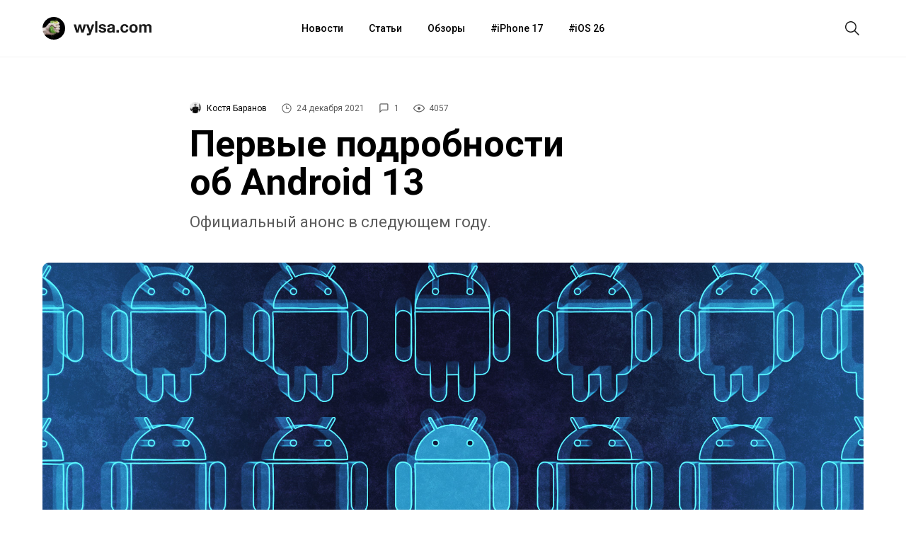

--- FILE ---
content_type: text/html; charset=UTF-8
request_url: https://wylsa.com/pervye-podrobnosti-ob-android-13/
body_size: 13429
content:
<!DOCTYPE html>
<html  xmlns="http://www.w3.org/1999/xhtml" prefix="" lang="ru-RU">
<head>
		<meta charset="UTF-8">
	<meta name="viewport" content="width=device-width, initial-scale=1.0">
	<meta name="yandex-verification" content="5ecc1cd783c2a08a"/>
	<meta name="product_name" content="Google Pixel 6">
	<link rel="profile" href="http://gmpg.org/xfn/11">
	<link rel="shortcut icon" type="image/png" href="https://wylsa.com/wp-content/themes/wylsa/favicon-16x16.png" sizes="16x16">
	<link rel="shortcut icon" type="image/png" href="https://wylsa.com/wp-content/themes/wylsa/favicon-32x32.png" sizes="32x32">
	<link rel="shortcut icon" type="image/png" href="https://wylsa.com/wp-content/themes/wylsa/favicon-96x96.png" sizes="96x96">
	<link rel="shortcut icon" type="image/x-icon" href="https://wylsa.com/wp-content/themes/wylsa/favicon.ico"/>
	<link rel="apple-touch-icon" href="https://wylsa.com/wp-content/themes/wylsa/apple-touch-icon.png" sizes="180x180">
	<!-- Google Analytics -->
	<script async src="https://www.googletagmanager.com/gtag/js?id=UA-96264877-1"></script>
	<script>
	  window.dataLayer = window.dataLayer || [];
	  function gtag(){dataLayer.push(arguments);}
	  gtag('js', new Date());
	  gtag('config', 'UA-96264877-1');
	</script>
	<!-- End Google Analytics -->
	<!-- Yandex.Metrika counter -->
	<script type="text/javascript" > (function(m,e,t,r,i,k,a){m[i]=m[i]||function(){(m[i].a=m[i].a||[]).push(arguments)}; m[i].l=1*new Date();k=e.createElement(t),a=e.getElementsByTagName(t)[0],k.async=1,k.src=r,a.parentNode.insertBefore(k,a)}) (window, document, "script", "https://mc.yandex.ru/metrika/tag.js", "ym"); ym(51323458, "init", { clickmap:true, trackLinks:true, accurateTrackBounce:true }); </script> <noscript><div><img src="https://mc.yandex.ru/watch/51323458" style="position:absolute; left:-9999px;" alt="" /></div></noscript> <!-- /Yandex.Metrika counter -->
	<!-- End Yandex.Metrika counter -->
		<!-- Yandex.Market Widget -->
	<script async src="https://aflt.market.yandex.ru/widget/script/api" type="text/javascript"></script>
	<!-- End Yandex.Market Widget -->
	<!-- VK Pixel -->
	<script type="text/javascript">!function(){var t=document.createElement("script");t.type="text/javascript",t.async=!0,t.src="https://vk.com/js/api/openapi.js?168",t.onload=function(){VK.Retargeting.Init("VK-RTRG-501290-2wGIb"),VK.Retargeting.Hit()},document.head.appendChild(t)}();</script><noscript><img src="https://vk.com/rtrg?p=VK-RTRG-501290-2wGIb" style="position:fixed; left:-999px;" alt=""/></noscript>
	<!-- End VK Pixel -->
	<!-- Facebook Pixel Code -->
	<script>!function(f,b,e,v,n,t,s){if(f.fbq)return;n=f.fbq=function(){n.callMethod?n.callMethod.apply(n,arguments):n.queue.push(arguments)};if(!f._fbq)f._fbq=n;n.push=n;n.loaded=!0;n.version='2.0';n.queue=[];t=b.createElement(e);t.async=!0;t.src=v;s=b.getElementsByTagName(e)[0];s.parentNode.insertBefore(t,s)}(window, document,'script','https://connect.facebook.net/en_US/fbevents.js');fbq('init', '3119015291508039');fbq('track', 'PageView');</script><noscript><img height="1" width="1" style="display:none" src="https://www.facebook.com/tr?id=3119015291508039&ev=PageView&noscript=1"/></noscript>
	<!-- End Facebook Pixel Code -->
		
<!-- BEGIN Metadata added by the Add-Meta-Tags WordPress plugin -->
<meta name="description" content="Издание XDA Developers рассказало первые подробности об Android 13. Доступ к невыпущенной версии системы под кодовым названием Tiramisu получил один из пользователей ресурса." />
<meta name="keywords" content="новости, android 13" />
<meta property="og:site_name" content="Wylsacom" />
<meta property="og:type" content="article" />
<meta property="og:title" content="Первые подробности об Android 13" />
<meta property="og:url" content="https://wylsa.com/pervye-podrobnosti-ob-android-13/" />
<meta property="og:description" content="Издание XDA Developers рассказало первые подробности об Android 13. Доступ к невыпущенной версии системы под кодовым названием Tiramisu получил один из пользователей ресурса." />
<meta property="og:locale" content="ru_RU" />
<meta property="og:updated_time" content="2021-12-30T20:09:31+03:00" />
<meta property="og:image" content="https://wylsa.com/wp-content/uploads/2021/12/890-3.jpg" />
<meta property="og:image:secure_url" content="https://wylsa.com/wp-content/uploads/2021/12/890-3.jpg" />
<meta property="og:image:width" content="1920" />
<meta property="og:image:height" content="1080" />
<meta property="og:image:type" content="image/jpeg" />
<meta property="article:published_time" content="2021-12-24T13:30:06+03:00" />
<meta property="article:modified_time" content="2021-12-30T20:09:31+03:00" />
<meta property="article:author" content="https://wylsa.com/author/kostyabaranov/" />
<meta property="article:publisher" content="https://www.facebook.com/wylcom/" />
<meta property="article:section" content="Новости" />
<meta property="article:tag" content="новости" />
<meta property="article:tag" content="android 13" />
<meta name="twitter:card" content="summary_large_image" />
<meta name="twitter:site" content="@wylsacomRed" />
<meta name="twitter:title" content="Первые подробности об Android 13" />
<meta name="twitter:description" content="Издание XDA Developers рассказало первые подробности об Android 13. Доступ к невыпущенной версии системы под кодовым названием Tiramisu получил один из пользователей ресурса." />
<meta name="twitter:image:src" content="https://wylsa.com/wp-content/uploads/2021/12/890-3.jpg" />
<meta name="twitter:image:width" content="1920" />
<meta name="twitter:image:height" content="1080" />
<!-- END Metadata added by the Add-Meta-Tags WordPress plugin -->

<title>Первые подробности об Android 13 &#8212; Wylsacom</title>
<link rel='dns-prefetch' href='//maxcdn.bootstrapcdn.com' />
<link rel='dns-prefetch' href='//s.w.org' />
<link rel='stylesheet' id='wp-block-library-css'  href='https://wylsa.com/wp-includes/css/dist/block-library/style.min.css?ver=5.5.3' type='text/css' media='all' />
<link rel='stylesheet' id='font-awesome-css'  href='//maxcdn.bootstrapcdn.com/font-awesome/4.7.0/css/font-awesome.min.css?ver=5.5.3' type='text/css' media='all' />
<link rel='stylesheet' id='sab-plugin-css'  href='https://wylsa.com/wp-content/plugins/simple-author-box/assets/css/simple-author-box.min.css?ver=2.0.3' type='text/css' media='all' />
<link rel='stylesheet' id='wylsa-style-css'  href='https://wylsa.com/wp-content/themes/wylsa/style.css?ver=20220321' type='text/css' media='all' />
<script type='text/javascript' src='https://ajax.googleapis.com/ajax/libs/jquery/1.7.2/jquery.min.js?ver=5.5.3' id='jquery-js'></script>
<script type='text/javascript' src='https://wylsa.com/wp-content/plugins/avatar-manager/assets/js/avatar-manager.min.js?ver=1.2.1' id='avatar-manager-js'></script>
<link rel="https://api.w.org/" href="https://wylsa.com/wp-json/" /><link rel="alternate" type="application/json" href="https://wylsa.com/wp-json/wp/v2/posts/153046" /><link rel="EditURI" type="application/rsd+xml" title="RSD" href="https://wylsa.com/xmlrpc.php?rsd" />
<link rel='prev' title='Слух: iMac 27 (2022) не получит дисплея miniLED' href='https://wylsa.com/sluh-imac-27-2022-ne-poluchit-displej-miniled/' />
<link rel='next' title='Компьютерные игры помогают справиться со стрессом и найти друзей' href='https://wylsa.com/kompyuternye-igry-pomogayut-spravitsya-so-stressom-i-najti-druzej/' />
<link rel="canonical" href="https://wylsa.com/pervye-podrobnosti-ob-android-13/" />
<link rel='shortlink' href='https://wylsa.com/?p=153046' />
<style type="text/css">.saboxplugin-wrap .saboxplugin-gravatar img {-webkit-border-radius:50%;-moz-border-radius:50%;-ms-border-radius:50%;-o-border-radius:50%;border-radius:50%;}.saboxplugin-wrap {margin-top:0px; margin-bottom:0px; padding: 0px 0px }.saboxplugin-wrap .saboxplugin-authorname {font-size:18px; line-height:25px;}.saboxplugin-wrap .saboxplugin-desc {font-size:14px; line-height:21px;}.saboxplugin-wrap .saboxplugin-web {font-size:14px;}.saboxplugin-wrap .saboxplugin-socials .saboxplugin-icon-color {font-size:17px;}.saboxplugin-wrap .saboxplugin-socials .saboxplugin-icon-color:before {width:28px; height:28px; line-height:29px; }.saboxplugin-wrap .saboxplugin-socials .saboxplugin-icon-grey {font-size:14px;}</style><link rel="icon" href="https://wylsa.com/wp-content/uploads/2017/09/cropped-wylsalogo-32x32.png" sizes="32x32" />
<link rel="icon" href="https://wylsa.com/wp-content/uploads/2017/09/cropped-wylsalogo-192x192.png" sizes="192x192" />
<link rel="apple-touch-icon" href="https://wylsa.com/wp-content/uploads/2017/09/cropped-wylsalogo-180x180.png" />
<meta name="msapplication-TileImage" content="https://wylsa.com/wp-content/uploads/2017/09/cropped-wylsalogo-270x270.png" />
<!-- ## NXS/OG ## --><!-- ## NXSOGTAGS ## --><!-- ## NXS/OG ## -->
</head>

<body>
	<div id="scroll">
		<div id="wrap" class="wrapper">
			<header>
				<div id="menubar" class="menubar">
					<div class="menuButton">
						<button id="btn-menubar" class="btn btn--menubar" name="open-menubar">
							<span>
								<svg width="24" height="24" viewBox="0 0 24 24" xmlns="http://www.w3.org/2000/svg">
									<path fill="#1A1A1A" d="M4 5v1.5h16V5zm0 7.75h16v-1.5H4zM4 19h16v-1.5H4z">
								</svg>
							</span>
						</button>
						<button id="btn-menubar-close" class="btn btn--menubar-close" aria-label="Close menubar" name="close-menubar">
							<span>
								<svg width="24" height="24" viewBox="0 0 24 24" xmlns="http://www.w3.org/2000/svg" >
									<path fill="#1A1A1A" d="M20.53 4.53l-1.06-1.06L12 10.94 4.53 3.47 3.47 4.53 10.94 12l-7.47 7.47 1.06 1.06L12 13.06l7.47 7.47 1.06-1.06L13.06 12l7.47-7.47z"/>
								</svg>
							</span>
						</button>
					</div>

					<a href="https://wylsa.com/" name="home" id="logo">
						<div class="logo">
							<div class="brandIcon"></div>
							<svg width="110" height="32" xmlns="http://www.w3.org/2000/svg"><g fill="none" fill-rule="evenodd"><path d="M14.038 21.955h-3.207L8.81 14.201h-.044l-1.934 7.754H3.603L0 10.402h3.295l2.087 7.844h.044l1.89-7.844h3.032l1.933 7.821h.044l2.087-7.82h3.207l-3.58 11.552zm10.502 1.43c-.337.939-.806 1.61-1.406 2.012-.6.402-1.436.603-2.505.603-.322 0-.64-.011-.956-.034a44.892 44.892 0 01-.955-.078v-2.614l.9.09c.308.029.616.036.923.021.41-.044.714-.208.912-.491.198-.283.297-.596.297-.939 0-.253-.044-.491-.132-.715L17.64 10.402h3.318l2.57 7.91h.044l2.483-7.91h3.229L24.54 23.385zM30.427 6h3.12v15.955h-3.12V6zm7.997 12.201c0 .343.07.637.209.883.14.246.318.447.538.603.22.157.472.272.758.347.286.074.582.111.89.111.22 0 .45-.026.692-.078a2.33 2.33 0 00.659-.246c.198-.112.362-.26.494-.447.132-.186.198-.42.198-.704 0-.476-.311-.834-.934-1.072-.622-.239-1.49-.477-2.603-.715a15.193 15.193 0 01-1.33-.369 4.509 4.509 0 01-1.153-.559 2.698 2.698 0 01-.812-.871c-.205-.35-.308-.779-.308-1.285 0-.745.143-1.356.428-1.833a3.184 3.184 0 011.132-1.128c.468-.276.996-.47 1.582-.581a9.595 9.595 0 011.801-.168c.615 0 1.212.06 1.79.18.58.118 1.095.32 1.55.603.453.283.83.659 1.13 1.128.301.47.48 1.061.54 1.777h-2.967c-.044-.611-.27-1.025-.68-1.24-.41-.217-.894-.325-1.45-.325-.177 0-.367.011-.572.034a1.88 1.88 0 00-.56.145 1.155 1.155 0 00-.429.324c-.117.142-.175.332-.175.57 0 .283.102.514.307.693.205.178.473.324.802.435.33.112.707.213 1.131.302.425.09.857.186 1.297.29.454.105.897.231 1.329.38.432.15.816.347 1.153.593.337.245.608.55.813.916.205.365.308.815.308 1.352 0 .76-.15 1.396-.45 1.91-.301.514-.693.928-1.176 1.24a4.77 4.77 0 01-1.659.66 9.508 9.508 0 01-3.833-.011 5.053 5.053 0 01-1.681-.67 3.803 3.803 0 01-1.208-1.24c-.315-.515-.487-1.16-.517-1.934h2.966zm9.25-4.246c.043-.745.226-1.363.548-1.854a3.768 3.768 0 011.23-1.185 5.305 5.305 0 011.681-.637 9.4 9.4 0 011.879-.19c.571 0 1.15.041 1.735.123.586.082 1.12.242 1.604.48.483.24.879.57 1.186.995.308.425.462.987.462 1.687v6.011c0 .522.03 1.021.088 1.498.058.476.16.834.307 1.072h-3.163a4.616 4.616 0 01-.22-1.117 4.054 4.054 0 01-1.758 1.095 6.944 6.944 0 01-2.065.313 5.49 5.49 0 01-1.516-.201 3.45 3.45 0 01-1.23-.626 2.906 2.906 0 01-.824-1.073c-.197-.432-.296-.946-.296-1.542 0-.655.113-1.195.34-1.62.227-.424.52-.763.879-1.016a3.906 3.906 0 011.23-.57c.462-.127.927-.227 1.395-.302.469-.074.93-.134 1.384-.179a8.194 8.194 0 001.209-.2c.351-.09.63-.22.835-.392.205-.171.3-.42.285-.748 0-.343-.055-.615-.165-.816a1.224 1.224 0 00-.439-.47 1.71 1.71 0 00-.637-.223 5.127 5.127 0 00-.78-.056c-.615 0-1.098.134-1.45.403-.351.268-.557.715-.615 1.34h-3.12zm7.205 2.347c-.132.119-.296.212-.494.279a4.98 4.98 0 01-.637.168 9.61 9.61 0 01-.714.111c-.25.03-.498.067-.747.112a5.556 5.556 0 00-.692.179 2.033 2.033 0 00-.593.302 1.427 1.427 0 00-.407.48c-.102.194-.154.44-.154.737 0 .283.052.522.154.715.103.194.242.347.418.459.175.111.38.19.615.234.234.045.476.067.725.067.615 0 1.09-.104 1.428-.313.337-.208.586-.458.747-.748.16-.29.26-.585.296-.883.037-.298.055-.536.055-.715v-1.184zm5.668 2.212h3.45v3.441h-3.45v-3.441zm13.709-4.045c-.205-1.326-.974-1.989-2.307-1.989-.498 0-.915.116-1.252.347-.337.23-.611.529-.824.894a3.902 3.902 0 00-.45 1.206 6.38 6.38 0 000 2.581c.088.432.23.823.428 1.174.198.35.465.636.802.86.337.223.747.335 1.23.335.747 0 1.322-.212 1.725-.637.403-.424.655-.994.758-1.71h3.01c-.205 1.535-.791 2.705-1.758 3.51-.967.804-2.204 1.206-3.713 1.206-.85 0-1.629-.145-2.34-.436a5.182 5.182 0 01-1.812-1.218 5.56 5.56 0 01-1.164-1.866c-.279-.722-.418-1.516-.418-2.38 0-.893.129-1.724.385-2.491a5.629 5.629 0 011.131-1.99 5.18 5.18 0 011.824-1.306c.717-.313 1.538-.47 2.46-.47.674 0 1.322.09 1.945.269.622.178 1.179.45 1.67.815.49.365.889.82 1.197 1.363.307.544.483 1.188.527 1.933h-3.054zm7.645 1.72c0 .463.044.913.132 1.353.088.44.238.834.45 1.184.213.35.495.63.846.838.352.209.791.313 1.318.313.528 0 .97-.104 1.33-.313a2.39 2.39 0 00.856-.838c.213-.35.363-.745.45-1.184a7.049 7.049 0 000-2.715 3.513 3.513 0 00-.45-1.185 2.517 2.517 0 00-.856-.838c-.36-.216-.802-.324-1.33-.324-.527 0-.966.108-1.318.324a2.55 2.55 0 00-.845.838 3.513 3.513 0 00-.45 1.185 7.049 7.049 0 00-.133 1.363zm-3.12 0c0-.923.14-1.76.418-2.513a5.424 5.424 0 011.186-1.922 5.309 5.309 0 011.846-1.229c.718-.29 1.523-.436 2.416-.436.894 0 1.703.146 2.428.436.725.29 1.344.7 1.856 1.23.513.528.909 1.169 1.187 1.921s.417 1.59.417 2.514c0 .924-.139 1.758-.417 2.503a5.442 5.442 0 01-1.187 1.91 5.162 5.162 0 01-1.856 1.218c-.725.283-1.534.425-2.428.425-.893 0-1.698-.142-2.416-.425a5.182 5.182 0 01-1.846-1.218 5.442 5.442 0 01-1.186-1.91c-.278-.745-.417-1.58-.417-2.503zm13.863-5.787h2.944v1.564h.044a4.472 4.472 0 011.483-1.385c.579-.328 1.241-.492 1.988-.492.718 0 1.373.142 1.967.425.593.283 1.043.782 1.35 1.497.337-.506.795-.953 1.374-1.34.578-.388 1.263-.582 2.054-.582.6 0 1.157.075 1.67.224.512.149.951.387 1.318.715.366.328.651.756.856 1.285.205.529.308 1.166.308 1.91v7.732h-3.12v-6.547c0-.388-.014-.753-.044-1.095-.029-.343-.11-.64-.241-.894a1.477 1.477 0 00-.582-.603c-.257-.15-.605-.224-1.044-.224-.44 0-.795.086-1.065.257a1.848 1.848 0 00-.638.67 2.716 2.716 0 00-.307.94c-.051.35-.077.703-.077 1.06v6.436h-3.12v-6.48c0-.343-.007-.682-.022-1.017a2.896 2.896 0 00-.186-.927 1.421 1.421 0 00-.55-.682c-.256-.171-.633-.257-1.131-.257-.146 0-.34.034-.582.1a1.921 1.921 0 00-.703.38c-.227.187-.421.455-.582.805-.162.35-.242.808-.242 1.374v6.704h-3.12V10.402z" fill="#1A1A1A"></path></g>
							</svg>
						</div>
					</a>

					<nav class="menuContainer">
						<div id="access" role="navigation">
							<div class="menu-header-menu-container"><ul id="menu-header-menu" class="menu"><li id="menu-item-49675" class="menu-item menu-item-type-taxonomy menu-item-object-category current-post-ancestor current-menu-parent current-post-parent menu-item-49675"><a href="https://wylsa.com/category/news/">Новости</a></li>
<li id="menu-item-49673" class="menu-item menu-item-type-taxonomy menu-item-object-category menu-item-49673"><a href="https://wylsa.com/category/articles/">Статьи</a></li>
<li id="menu-item-49663" class="menu-item menu-item-type-taxonomy menu-item-object-category menu-item-49663"><a href="https://wylsa.com/category/reviews/">Обзоры</a></li>
<li id="menu-item-215054" class="menu-item menu-item-type-taxonomy menu-item-object-post_tag menu-item-215054"><a href="https://wylsa.com/tag/iphone-17/">iPhone 17</a></li>
<li id="menu-item-226819" class="menu-item menu-item-type-taxonomy menu-item-object-post_tag menu-item-226819"><a href="https://wylsa.com/tag/ios-26/">iOS 26</a></li>
</ul></div>						</div>
					</nav>

					<div class="searchButton">
						<button id="btn-search" class="btn btn--search">
							<span>
								<svg width="24" height="24" viewBox="0 0 24 24" xmlns="http://www.w3.org/2000/svg">
									<path fill="#1A1A1A" d="M22 21L16.16 15.1C17.4717 13.5158 18.1229 11.4872 17.9782 9.43552C17.8336 7.38383 16.9044 5.46667 15.3834 4.08211C13.8624 2.69756 11.8666 1.95199 9.81041 2.00023C7.75419 2.04848 5.79556 2.88682 4.3412 4.34118C2.88683 5.79554 2.04849 7.75418 2.00025 9.81039C1.95201 11.8666 2.69757 13.8624 4.08213 15.3834C5.46668 16.9043 7.38385 17.8336 9.43554 17.9782C11.4872 18.1229 13.5158 17.4717 15.1 16.16L21 22L22 21ZM3.50002 10C3.50002 8.71443 3.88124 7.45772 4.59547 6.3888C5.3097 5.31988 6.32486 4.48676 7.51258 3.99479C8.7003 3.50282 10.0072 3.3741 11.2681 3.6249C12.529 3.8757 13.6872 4.49477 14.5962 5.40381C15.5053 6.31285 16.1243 7.47104 16.3751 8.73192C16.6259 9.99279 16.4972 11.2997 16.0052 12.4874C15.5133 13.6752 14.6801 14.6903 13.6112 15.4046C12.5423 16.1188 11.2856 16.5 10 16.5C8.27693 16.4974 6.62516 15.8117 5.40675 14.5933C4.18833 13.3749 3.50267 11.7231 3.50002 10Z"></path>
								</svg>
							</span>
						</button>
						<button id="btn-search-close" class="btn btn--search-close" aria-label="Close search form">
							<span>
								<svg width="24" height="24" viewBox="0 0 24 24" xmlns="http://www.w3.org/2000/svg" >
									<path fill="#1A1A1A" d="M20.53 4.53l-1.06-1.06L12 10.94 4.53 3.47 3.47 4.53 10.94 12l-7.47 7.47 1.06 1.06L12 13.06l7.47 7.47 1.06-1.06L13.06 12l7.47-7.47z"/>
								</svg>
							</span>
						</button>
					</div>
				</div>

				<div class="search">
					<div class="search__layer">
						<form class="search__form" method="get" class="search-form" action="https://wylsa.com/">
  <div class="search__form-inner">
    <input class="search__input" name="s" type="search" placeholder="Поиск" autocomplete="off" autocorrect="off" autocapitalize="off" spellcheck="false" autofocus />
  </div>
</form>
					</div>
				</div>

				<div class="m-menubar">
					<div class="m-menubar__layer">
						<nav class="m-menuContainer">
							<div id="access" role="navigation">
								<div class="menu-header-menu-container"><ul id="menu-header-menu-1" class="menu"><li class="menu-item menu-item-type-taxonomy menu-item-object-category current-post-ancestor current-menu-parent current-post-parent menu-item-49675"><a href="https://wylsa.com/category/news/">Новости</a></li>
<li class="menu-item menu-item-type-taxonomy menu-item-object-category menu-item-49673"><a href="https://wylsa.com/category/articles/">Статьи</a></li>
<li class="menu-item menu-item-type-taxonomy menu-item-object-category menu-item-49663"><a href="https://wylsa.com/category/reviews/">Обзоры</a></li>
<li class="menu-item menu-item-type-taxonomy menu-item-object-post_tag menu-item-215054"><a href="https://wylsa.com/tag/iphone-17/">iPhone 17</a></li>
<li class="menu-item menu-item-type-taxonomy menu-item-object-post_tag menu-item-226819"><a href="https://wylsa.com/tag/ios-26/">iOS 26</a></li>
</ul></div>							</div>
						</nav>
					</div>
				</div>
				<div class="content-disable"></div>
			</header>
		</div>

		<div id="content" class="site-content main-wrap">
			<div id="primary" class="content-area">
				<main id="main" class="site-main">


<div class="menubarSeparator"></div>
<article id="post-153046">
  <section class="headline">
    <div class="headline__stamps">
      <span class="content__author">
        <img alt="" class="avatar avatar-96 photo avatar-default" height="96" src="https://wylsa.com/wp-content/uploads/2019/06/2019-06-04-12.45.18-96x96.jpg" width="96">        <a class="content__author_link" href="https://wylsa.com/author/kostyabaranov/">Костя Баранов</a>
      </span>

      <div class="content_author_tooltip_wrapper">
        <div class="content_author_tooltip"><div class="saboxplugin-wrap"><div class="saboxplugin-gravatar"><img src="https://wylsa.com/wp-content/uploads/2019/06/2019-06-04-12.45.18.jpg"></div><div class="saboxplugin-authorname"><a href="https://wylsa.com/author/kostyabaranov/">Костя Баранов</a><a href="https://wylsa.com/author/kostyabaranov/" class="saboxplugin-author-page">Перейти к материалам</a></div><div class="saboxplugin-desc"><div class="vcard author"><div class="fn"></div></div></div><div class="clearfix"></div><div class="saboxplugin-socials sabox-colored"><a target="_blank" href="http://twitter.com/kostyabaranov" rel="nofollow"><span class="saboxplugin-icon-grey saboxplugin-icon-twitter"></span></a></div></div></div>
      </div>

      <span id="stamp-date">
        <svg width="16" height="16" viewBox="0 0 24 24" xmlns="http://www.w3.org/2000/svg">
          <path d="M12 2a10 10 0 1010 10A10 10 0 0012 2zm0 18.5a8.5 8.5 0 118.5-8.5 8.51 8.51 0 01-8.5 8.5zm.42-14.21h-1.5V13h5.75v-1.5h-4.25z"/>
        </svg>
        24 декабря 2021      </span>

      <span id="stamp-comments">
        <a href="#mc-container">
          <svg width="16" height="16" viewBox="0 0 26 26" xmlns="http://www.w3.org/2000/svg">
            <path d="M19 4a1 1 0 011 1v10a1 1 0 01-1 1H7.17l-.58.59L4 19.17V5a1 1 0 011-1h14m0-2H5a3 3 0 00-3 3v19l6-6h11a3 3 0 003-3V5a3 3 0 00-3-3z"/>
          </svg>
          1        </a>
      </span>

      <span id="stamp-views">
        <svg width="16" height="16" viewBox="0 0 16 16"xmlns="http://www.w3.org/2000/svg">
          <path d="M16 7.99663C16 9.29828 12.7605 13.5 8.00309 13.5C3.30737 13.5 0 9.29828 0 7.99663C0 6.68823 3.31354 2.5 8.00309 2.5C12.7543 2.5 16 6.68823 16 7.99663ZM1.19707 7.99663C1.19707 8.89362 4.22676 12.3602 8.00309 12.3602C11.7671 12.3602 14.7968 8.89362 14.7968 7.99663C14.7968 7.24801 11.7671 3.63305 8.00309 3.63305C4.22676 3.63305 1.19707 7.24801 1.19707 7.99663ZM8 10C9.10457 10 10 9.10457 10 8C10 6.89543 9.10457 6 8 6C6.89543 6 6 6.89543 6 8C6 9.10457 6.89543 10 8 10Z"/>
        </svg>
        4057      </span>
    </div>

		<h1 class="entry-title">Первые подробности об Android 13</h1>
    <p>Официальный анонс в следующем году.</p>

			</section>

  <section class="article__img" style="background-image: url('https://wylsa.com/wp-content/uploads/2021/12/890-3.jpg')"></section>
  <figcaption>Иллюстрация: Светлана Чувилёва / Wylsacom Media</figcaption>

	<section class="content">
  	<div class="content__inner">
      <p>Издание XDA Developers рассказало первые подробности об Android 13. Доступ к невыпущенной версии системы под кодовым названием Tiramisu получил один из пользователей ресурса.</p>
<p>В системе, как стало понятно из опубликованных скриншотов, появится возможность изменять язык для конкретных приложений на уровне системы. Ранее о таком нововведении сообщал сайт Android Police.</p>
<figure class="figure-align"><img loading="lazy" class="alignnone size-full wp-image-153050" src="https://wylsa.com/wp-content/uploads/2021/12/image-4.jpg" alt="" width="750" height="1200" srcset="https://wylsa.com/wp-content/uploads/2021/12/image-4.jpg 750w, https://wylsa.com/wp-content/uploads/2021/12/image-4-188x300.jpg 188w" sizes="(max-width: 750px) 100vw, 750px" /></figure>
<p>Появится и запрос от приложений на отправку уведомлений. В Android 12 и всех предыдущих системах уведомления по умолчанию активированы.</p>
<figure class="figure-align"><img loading="lazy" class="alignnone size-full wp-image-153049" src="https://wylsa.com/wp-content/uploads/2021/12/image-8.jpg" alt="" width="750" height="1200" srcset="https://wylsa.com/wp-content/uploads/2021/12/image-8.jpg 750w, https://wylsa.com/wp-content/uploads/2021/12/image-8-188x300.jpg 188w" sizes="(max-width: 750px) 100vw, 750px" /></figure>
<p>Также в Android 13 появится новый механизм управления энергопотреблением — TARE (The Android Resource Economy). Система будет автоматически регулировать возможности отдельных приложений в зависимости от уровня заряда аккумулятора.</p>
<figure class="figure-align"><img loading="lazy" class="alignnone size-full wp-image-153048" src="https://wylsa.com/wp-content/uploads/2021/12/image-14.jpg" alt="" width="750" height="1200" srcset="https://wylsa.com/wp-content/uploads/2021/12/image-14.jpg 750w, https://wylsa.com/wp-content/uploads/2021/12/image-14-188x300.jpg 188w" sizes="(max-width: 750px) 100vw, 750px" /></figure>
<p>Виджет часов на экране блокировки можно будет изменить: сделать его однострочным и переместить в левую часть экрана.</p>
<figure class="figure-align"><img loading="lazy" class="alignnone size-full wp-image-153047" src="https://wylsa.com/wp-content/uploads/2021/12/image-9.jpg" alt="" width="750" height="1200" srcset="https://wylsa.com/wp-content/uploads/2021/12/image-9.jpg 750w, https://wylsa.com/wp-content/uploads/2021/12/image-9-188x300.jpg 188w" sizes="(max-width: 750px) 100vw, 750px" /></figure>
<p>Пока это все нововведения, к которым издание XDA Developers получило доступ. В финальной версии системы, до выхода которой ещё далеко, будет больше фишек. Ждём!</p>
</div><div class="content__footer"><div class="source sa-source-wrapper"><strong>Источник:</strong><p class="news-source"><a href="https://www.xda-developers.com/android-13-tiramisu-exclusive-first-look/"  target="_blank"  >XDA Developers</a>, <a href="https://www.androidpolice.com/android-13-panlingual-per-app-language-feature/"  target="_blank"  >Android Police</a></p>		</div>

    <div class="likely">
      <div class="vkontakte"></div>
      <div class="twitter"></div>
      <div class="telegram"></div>
      <div class="whatsapp"></div>
      <div class="odnoklassniki"></div>
    </div>
  </section>
</article>

<!-- Yandex Market Widget -->
  <div class="marketWidgetWrapper">
    <span class="marketWidgetTitle">Предложения магазинов</span>
    <div id="marketWidget" class="marketWidget"></div>
  </div>

<div class="linked-posts-wrapper">
      <a href="https://wylsa.com/sluh-imac-27-2022-ne-poluchit-displej-miniled/" class="linked-post-btn" id="previousPostLink">
      <span class="linked-posts-label">Предыдущий</span>
      <span class="linked-posts-title">Слух: iMac 27 (2022) не получит дисплея miniLED<span>
    </a>
  
      <a href="https://wylsa.com/kompyuternye-igry-pomogayut-spravitsya-so-stressom-i-najti-druzej/" class="linked-post-btn" id="nextPostLink">
      <span class="linked-posts-label">Следующий</span>
      <span class="linked-posts-title">Компьютерные игры помогают справиться со стрессом и найти друзей<span>
    </a>
  </div>

<div class="editLink-post">
  </div>
<style>.wptg-wylsa-comments-widget { max-width: 700px; margin: 40px auto 0 auto; width: 100%; }</style><!-- No Telegram discussion available -->
<section class="relatedPosts">
	<div class="relatedPosts__container">
		<div class="title">
			<h4>Сегодня читают</h4>
		</div>
		<div class="posts">
			
<div class="related__post">
    <a href="https://wylsa.com/vozvrashhenie-legendy-sonos-vybralsya-iz-spyachki-i-vypustil-pervoe-ustrojstvo-s-2024-goda/" class="post__img" style="background-image: url(https://wylsa.com/wp-content/uploads/2026/01/sonos-amp-multi-1.jpg);"></a>

  <object data="" type="">
    <span class="post__theme"><a href="https://wylsa.com/category/news/" rel="category tag">Новости</a></span>  </object>

  <p class="post__title">
    <a href="https://wylsa.com/vozvrashhenie-legendy-sonos-vybralsya-iz-spyachki-i-vypustil-pervoe-ustrojstvo-s-2024-goda/">
      Возвращение легенды: Sonos выбрался из спячки и выпустил первое устройство с 2024 года    </a>
  </p>
</div>


<div class="related__post">
    <a href="https://wylsa.com/samsung-anonsirovala-tehnologiyu-privatnosti-ekrana/" class="post__img" style="background-image: url(https://wylsa.com/wp-content/uploads/2026/01/samsung-mobile-galaxy-unpacked-samsung-knox-a-new-layer-of-privacy_dl1.jpg);"></a>

  <object data="" type="">
    <span class="post__theme"><a href="https://wylsa.com/category/news/" rel="category tag">Новости</a></span>  </object>

  <p class="post__title">
    <a href="https://wylsa.com/samsung-anonsirovala-tehnologiyu-privatnosti-ekrana/">
      Samsung анонсировала технологию приватности экрана    </a>
  </p>
</div>


<div class="related__post">
    <a href="https://wylsa.com/samsung-vypustit-shirokij-fold-na-neskolko-mesyaczev-ranshe-apple/" class="post__img" style="background-image: url(https://wylsa.com/wp-content/uploads/2026/01/samsung-galaxy-z-wide-fold-konczept-1-1.jpg);"></a>

  <object data="" type="">
    <span class="post__theme"><a href="https://wylsa.com/category/news/" rel="category tag">Новости</a></span>  </object>

  <p class="post__title">
    <a href="https://wylsa.com/samsung-vypustit-shirokij-fold-na-neskolko-mesyaczev-ranshe-apple/">
      Samsung выпустит «широкий Фолд» на несколько месяцев раньше Apple    </a>
  </p>
</div>

		</div>
	</div>
</section>

</main>
</div>
</div>

<!-- Yandex.Market Widget -->
<script type="text/javascript">
(function (w) {
	function start() {
		w.removeEventListener("YaMarketAffiliateLoad", start);
		w.YaMarketAffiliate.createWidget({containerId:"marketWidget",
			type:"offers",
			params:{clid:2334830,
							searchSelector: "meta[name='product_name']",
							searchSelectorAttr: "content",
							searchCount:1,
							themeId:4 } });
							}
		w.YaMarketAffiliate
			? start()
			: w.addEventListener("YaMarketAffiliateLoad", start);
		})(window);
</script>
<!-- End Yandex.Market Widget -->

	<div class="footer">
		<div class="footer-sectionAbout">
			<a href="https://wylsa.com/" name="home" id="logo">
				<div class="logo">
					<svg width="110" height="32" xmlns="http://www.w3.org/2000/svg"><path d="M14.038 21.955h-3.207L8.81 14.201h-.044l-1.934 7.754H3.603L0 10.402h3.295l2.087 7.844h.044l1.89-7.844h3.032l1.933 7.821h.044l2.087-7.82h3.207l-3.58 11.552zm10.502 1.43c-.337.939-.806 1.61-1.406 2.012-.6.402-1.436.603-2.505.603-.322 0-.64-.011-.956-.034a44.892 44.892 0 01-.955-.078v-2.614l.9.09c.308.029.616.036.923.021.41-.044.714-.208.912-.491.198-.283.297-.596.297-.939 0-.253-.044-.491-.132-.715L17.64 10.402h3.318l2.57 7.91h.044l2.483-7.91h3.229L24.54 23.385zM30.427 6h3.12v15.955h-3.12V6zm7.997 12.201c0 .343.07.637.209.883.14.246.318.447.538.603.22.157.472.272.758.347.286.074.582.111.89.111.22 0 .45-.026.692-.078a2.33 2.33 0 00.659-.246c.198-.112.362-.26.494-.447.132-.186.198-.42.198-.704 0-.476-.311-.834-.934-1.072-.622-.239-1.49-.477-2.603-.715a15.193 15.193 0 01-1.33-.369 4.509 4.509 0 01-1.153-.559 2.698 2.698 0 01-.812-.871c-.205-.35-.308-.779-.308-1.285 0-.745.143-1.356.428-1.833a3.184 3.184 0 011.132-1.128c.468-.276.996-.47 1.582-.581a9.595 9.595 0 011.801-.168c.615 0 1.212.06 1.79.18.58.118 1.095.32 1.55.603.453.283.83.659 1.13 1.128.301.47.48 1.061.54 1.777h-2.967c-.044-.611-.27-1.025-.68-1.24-.41-.217-.894-.325-1.45-.325-.177 0-.367.011-.572.034a1.88 1.88 0 00-.56.145 1.155 1.155 0 00-.429.324c-.117.142-.175.332-.175.57 0 .283.102.514.307.693.205.178.473.324.802.435.33.112.707.213 1.131.302.425.09.857.186 1.297.29.454.105.897.231 1.329.38.432.15.816.347 1.153.593.337.245.608.55.813.916.205.365.308.815.308 1.352 0 .76-.15 1.396-.45 1.91-.301.514-.693.928-1.176 1.24a4.77 4.77 0 01-1.659.66 9.508 9.508 0 01-3.833-.011 5.053 5.053 0 01-1.681-.67 3.803 3.803 0 01-1.208-1.24c-.315-.515-.487-1.16-.517-1.934h2.966zm9.25-4.246c.043-.745.226-1.363.548-1.854a3.768 3.768 0 011.23-1.185 5.305 5.305 0 011.681-.637 9.4 9.4 0 011.879-.19c.571 0 1.15.041 1.735.123.586.082 1.12.242 1.604.48.483.24.879.57 1.186.995.308.425.462.987.462 1.687v6.011c0 .522.03 1.021.088 1.498.058.476.16.834.307 1.072h-3.163a4.616 4.616 0 01-.22-1.117 4.054 4.054 0 01-1.758 1.095 6.944 6.944 0 01-2.065.313 5.49 5.49 0 01-1.516-.201 3.45 3.45 0 01-1.23-.626 2.906 2.906 0 01-.824-1.073c-.197-.432-.296-.946-.296-1.542 0-.655.113-1.195.34-1.62.227-.424.52-.763.879-1.016a3.906 3.906 0 011.23-.57c.462-.127.927-.227 1.395-.302.469-.074.93-.134 1.384-.179a8.194 8.194 0 001.209-.2c.351-.09.63-.22.835-.392.205-.171.3-.42.285-.748 0-.343-.055-.615-.165-.816a1.224 1.224 0 00-.439-.47 1.71 1.71 0 00-.637-.223 5.127 5.127 0 00-.78-.056c-.615 0-1.098.134-1.45.403-.351.268-.557.715-.615 1.34h-3.12zm7.205 2.347c-.132.119-.296.212-.494.279a4.98 4.98 0 01-.637.168 9.61 9.61 0 01-.714.111c-.25.03-.498.067-.747.112a5.556 5.556 0 00-.692.179 2.033 2.033 0 00-.593.302 1.427 1.427 0 00-.407.48c-.102.194-.154.44-.154.737 0 .283.052.522.154.715.103.194.242.347.418.459.175.111.38.19.615.234.234.045.476.067.725.067.615 0 1.09-.104 1.428-.313.337-.208.586-.458.747-.748.16-.29.26-.585.296-.883.037-.298.055-.536.055-.715v-1.184zm5.668 2.212h3.45v3.441h-3.45v-3.441zm13.709-4.045c-.205-1.326-.974-1.989-2.307-1.989-.498 0-.915.116-1.252.347-.337.23-.611.529-.824.894a3.902 3.902 0 00-.45 1.206 6.38 6.38 0 000 2.581c.088.432.23.823.428 1.174.198.35.465.636.802.86.337.223.747.335 1.23.335.747 0 1.322-.212 1.725-.637.403-.424.655-.994.758-1.71h3.01c-.205 1.535-.791 2.705-1.758 3.51-.967.804-2.204 1.206-3.713 1.206-.85 0-1.629-.145-2.34-.436a5.182 5.182 0 01-1.812-1.218 5.56 5.56 0 01-1.164-1.866c-.279-.722-.418-1.516-.418-2.38 0-.893.129-1.724.385-2.491a5.629 5.629 0 011.131-1.99 5.18 5.18 0 011.824-1.306c.717-.313 1.538-.47 2.46-.47.674 0 1.322.09 1.945.269.622.178 1.179.45 1.67.815.49.365.889.82 1.197 1.363.307.544.483 1.188.527 1.933h-3.054zm7.645 1.72c0 .463.044.913.132 1.353.088.44.238.834.45 1.184.213.35.495.63.846.838.352.209.791.313 1.318.313.528 0 .97-.104 1.33-.313a2.39 2.39 0 00.856-.838c.213-.35.363-.745.45-1.184a7.049 7.049 0 000-2.715 3.513 3.513 0 00-.45-1.185 2.517 2.517 0 00-.856-.838c-.36-.216-.802-.324-1.33-.324-.527 0-.966.108-1.318.324a2.55 2.55 0 00-.845.838 3.513 3.513 0 00-.45 1.185 7.049 7.049 0 00-.133 1.363zm-3.12 0c0-.923.14-1.76.418-2.513a5.424 5.424 0 011.186-1.922 5.309 5.309 0 011.846-1.229c.718-.29 1.523-.436 2.416-.436.894 0 1.703.146 2.428.436.725.29 1.344.7 1.856 1.23.513.528.909 1.169 1.187 1.921s.417 1.59.417 2.514c0 .924-.139 1.758-.417 2.503a5.442 5.442 0 01-1.187 1.91 5.162 5.162 0 01-1.856 1.218c-.725.283-1.534.425-2.428.425-.893 0-1.698-.142-2.416-.425a5.182 5.182 0 01-1.846-1.218 5.442 5.442 0 01-1.186-1.91c-.278-.745-.417-1.58-.417-2.503zm13.863-5.787h2.944v1.564h.044a4.472 4.472 0 011.483-1.385c.579-.328 1.241-.492 1.988-.492.718 0 1.373.142 1.967.425.593.283 1.043.782 1.35 1.497.337-.506.795-.953 1.374-1.34.578-.388 1.263-.582 2.054-.582.6 0 1.157.075 1.67.224.512.149.951.387 1.318.715.366.328.651.756.856 1.285.205.529.308 1.166.308 1.91v7.732h-3.12v-6.547c0-.388-.014-.753-.044-1.095-.029-.343-.11-.64-.241-.894a1.477 1.477 0 00-.582-.603c-.257-.15-.605-.224-1.044-.224-.44 0-.795.086-1.065.257a1.848 1.848 0 00-.638.67 2.716 2.716 0 00-.307.94c-.051.35-.077.703-.077 1.06v6.436h-3.12v-6.48c0-.343-.007-.682-.022-1.017a2.896 2.896 0 00-.186-.927 1.421 1.421 0 00-.55-.682c-.256-.171-.633-.257-1.131-.257-.146 0-.34.034-.582.1a1.921 1.921 0 00-.703.38c-.227.187-.421.455-.582.805-.162.35-.242.808-.242 1.374v6.704h-3.12V10.402z" fill="#000"></path>
					</svg>
				</div>
			</a>

			<h3 class="footer-menuTitle">Рассказываем о важных событиях в мире технологий</h3>

			<div class="footer-social">
				<a target="_blank" href="https://vk.com/wylsacom">
					<svg width="28" height="28" viewBox="0 0 28 28" fill="#7A7A7A" xmlns="http://www.w3.org/2000/svg">
						<path fill-rule="evenodd" clip-rule="evenodd" d="M27.3411 6.96683C27.5487 6.32744 27.3411 5.86244 26.4218 5.86244H23.3675C22.5964 5.86244 22.2406 6.26932 22.033 6.70526C22.033 6.70526 20.4614 10.4253 18.2669 12.8375C17.5552 13.535 17.229 13.7675 16.8435 13.7675C16.636 13.7675 16.3691 13.535 16.3691 12.8957V6.93776C16.3691 6.18213 16.1318 5.83337 15.4795 5.83337H10.6755C10.201 5.83337 9.90448 6.18213 9.90448 6.53088C9.90448 7.25745 11.0017 7.43183 11.1203 9.46623V13.8838C11.1203 14.8429 10.9424 15.0172 10.5569 15.0172C9.51898 15.0172 6.99837 11.2681 5.48601 6.99589C5.18947 6.15307 4.89293 5.83337 4.12192 5.83337H1.03789C0.148271 5.83337 0 6.24025 0 6.6762C0 7.46089 1.03789 11.4134 4.83362 16.6448C7.35422 20.2195 10.9424 22.1376 14.1747 22.1376C16.1318 22.1376 16.3691 21.7017 16.3691 20.9751V18.2723C16.3691 17.4004 16.547 17.2551 17.1697 17.2551C17.6146 17.2551 18.4152 17.4876 20.2241 19.2023C22.2999 21.2367 22.6558 22.1667 23.8123 22.1667H26.8666C27.7563 22.1667 28.1714 21.7308 27.9342 20.8879C27.6673 20.0451 26.6591 18.8245 25.3543 17.3713C24.6426 16.5576 23.575 15.6566 23.2488 15.2207C22.804 14.6394 22.9226 14.4069 23.2488 13.8838C23.2192 13.8838 26.9556 8.7106 27.3411 6.96683Z"/>
					</svg>
				</a>

				<a target="_blank" href="https://www.youtube.com/Wylsacom">
					<svg width="28" height="28" viewBox="0 0 28 28" fill="#7A7A7A" xmlns="http://www.w3.org/2000/svg">
						<path fill-rule="evenodd" clip-rule="evenodd" d="M24.9399 4.85313C26.147 5.17586 27.0958 6.11752 27.4165 7.31117C28 9.47743 28 14.0001 28 14.0001C28 14.0001 28 18.5227 27.4165 20.6889C27.0913 21.887 26.1425 22.8287 24.9399 23.147C22.7572 23.7261 14 23.7261 14 23.7261C14 23.7261 5.24722 23.7261 3.06013 23.147C1.85301 22.8242 0.904232 21.8826 0.583519 20.6889C0 18.5227 0 14.0001 0 14.0001C0 14.0001 0 9.47743 0.583519 7.31117C0.908686 6.1131 1.85746 5.17144 3.06013 4.85313C5.24722 4.27399 14 4.27399 14 4.27399C14 4.27399 22.7572 4.27399 24.9399 4.85313ZM18.4766 14L11.2027 18.1689V9.83104L18.4766 14Z"/>
					</svg>
				</a>

				<!-- <a target="_blank" href="https://vm.tiktok.com/ZSeRKpWWP/">
					<svg width="28" height="28" fill="#7A7A7A" xmlns="http://www.w3.org/2000/svg">
						<path fill-rule="evenodd" clip-rule="evenodd" d="M3.327 4.638C3 5.28 3 6.12 3 7.8v12.4c0 1.68 0 2.52.327 3.162a3 3 0 0 0 1.311 1.311C5.28 25 6.12 25 7.8 25h12.4c1.68 0 2.52 0 3.162-.327a3 3 0 0 0 1.311-1.311C25 22.72 25 21.88 25 20.2V7.8c0-1.68 0-2.52-.327-3.162a3 3 0 0 0-1.311-1.311C22.72 3 21.88 3 20.2 3H7.8c-1.68 0-2.52 0-3.162.327a3 3 0 0 0-1.311 1.311zm16.6 7.978c.121 0 .242-.007.362-.018h.002V10.15a3.923 3.923 0 0 1-3.615-3.501H14.57l-.022 10.263c0 1.26-1.112 2.252-2.37 2.252a2.28 2.28 0 0 1 0-4.56c.07 0 .137.01.205.019l.07.01v-2.202a2.997 2.997 0 0 0-.276-.014 4.466 4.466 0 1 0 4.467 4.466v-6.043a3.925 3.925 0 0 0 3.283 1.775z"/>
					</svg>
				</a>

				<a target="_blank" href="https://twitter.com/WylsacomRed">
					<svg width="28" height="28" viewBox="0 0 28 28" fill="#7A7A7A" xmlns="http://www.w3.org/2000/svg">
						<path d="M26.8333 5.99797C25.8787 6.42097 24.8533 6.70678 23.7752 6.83597C24.875 6.17746 25.7187 5.13254 26.1165 3.8887C25.0876 4.49919 23.9478 4.94277 22.7348 5.18056C21.7631 4.14707 20.3798 3.5 18.8478 3.5C15.9074 3.5 13.5226 5.88479 13.5226 8.82748C13.5226 9.24362 13.5706 9.64833 13.6598 10.0393C9.23206 9.81638 5.30962 7.69568 2.68246 4.47404C2.22516 5.26287 1.96222 6.17746 1.96222 7.1515C1.96222 8.99897 2.9031 10.6304 4.33101 11.585C3.45757 11.5564 2.63673 11.3175 1.91878 10.9185V10.9871C1.91878 13.5673 3.75367 15.7201 6.19105 16.2094C5.7429 16.3305 5.27303 16.3946 4.7883 16.3946C4.44533 16.3946 4.11036 16.3626 3.78568 16.3008C4.46362 18.4158 6.42999 19.9569 8.76105 19.9981C6.93759 21.4271 4.64082 22.2788 2.14628 22.2788C1.71642 22.2788 1.29228 22.2537 0.875 22.2045C3.23235 23.717 6.031 24.5973 9.03771 24.5973C18.8353 24.5973 24.1913 16.4826 24.1913 9.44483C24.1913 9.21618 24.1856 8.98525 24.1753 8.7566C25.2157 8.00435 26.1188 7.06804 26.8311 6.0014L26.8333 5.99797Z"/>
					</svg>
				</a> -->

				<a target="_blank" href="https://t.me/Wylsared">
					<svg width="28" height="28" viewBox="0 0 28 28" fill="#7A7A7A" xmlns="http://www.w3.org/2000/svg">
						<path fill-rule="evenodd" clip-rule="evenodd" d="M4.19897 13.1187C10.345 10.441 14.4433 8.67564 16.4939 7.82272C22.3488 5.38746 23.5654 4.96444 24.3584 4.95047C24.5328 4.94739 24.9228 4.99062 25.1753 5.19558C25.3886 5.36865 25.4473 5.60244 25.4754 5.76653C25.5035 5.93062 25.5385 6.30441 25.5107 6.59648C25.1934 9.93016 23.8205 18.0201 23.1221 21.7539C22.8265 23.3338 22.2446 23.8635 21.6813 23.9154C20.457 24.028 19.5273 23.1063 18.3415 22.3289C16.4859 21.1126 15.4376 20.3554 13.6365 19.1685C11.555 17.7968 12.9043 17.0429 14.0906 15.8108C14.4011 15.4884 19.7954 10.5818 19.8998 10.1367C19.9129 10.081 19.925 9.87351 19.8017 9.76394C19.6784 9.65437 19.4965 9.69184 19.3652 9.72164C19.1791 9.76388 16.2148 11.7232 10.4724 15.5995C9.63099 16.1772 8.86888 16.4587 8.18605 16.444C7.43329 16.4277 5.98528 16.0184 4.90883 15.6685C3.58853 15.2393 2.53917 15.0124 2.63055 14.2835C2.67814 13.9038 3.20095 13.5156 4.19897 13.1187Z"/>
					</svg>
				</a>
			</div>
		</div>

		<div class="footer-sectionMenu">
			<div class="footer-menu">
				<h3 class="footer-menuTitle">О проекте</h3>
				<ul class="footer-menuList">
					<div class="menu-footer-column-1-container"><ul id="menu-footer-column-1" class="menu"><li id="menu-item-123822" class="menu-item menu-item-type-post_type menu-item-object-page menu-item-123822"><a href="https://wylsa.com/about/">Редакция</a></li>
<li id="menu-item-129424" class="menu-item menu-item-type-custom menu-item-object-custom menu-item-129424"><a target="_blank" rel="noopener noreferrer" href="http://wylsacom.media/?from=wylsa">Реклама</a></li>
</ul></div>				</ul>
			</div>

			<div class="footer-menu">
				<h3 class="footer-menuTitle">Приложения</h3>
				<ul class="footer-menuList">
					<div class="menu-footer-column-2-container"><ul id="menu-footer-column-2" class="menu"><li id="menu-item-123825" class="menu-item menu-item-type-custom menu-item-object-custom menu-item-123825"><a target="_blank" rel="noopener noreferrer" href="https://apps.apple.com/ru/app/wylsacom-media/id1481939376">iOS</a></li>
<li id="menu-item-123827" class="menu-item menu-item-type-custom menu-item-object-custom menu-item-123827"><a target="_blank" rel="noopener noreferrer" href="https://apps.apple.com/ru/app/wylsacom-media/id1481939376#?platform=appleTV">Apple TV</a></li>
<li id="menu-item-123826" class="menu-item menu-item-type-custom menu-item-object-custom menu-item-123826"><a target="_blank" rel="noopener noreferrer" href="https://play.google.com/store/apps/details?id=com.wylsacom.media&#038;hl=ru">Android</a></li>
</ul></div>				</ul>
			</div>
		</div>

		<div class="footer-sectionApp">
			<div class="phoneMask"></div>

			<div class="appFrame">
				<div class="appFrame-bar">
					<div class="appFrame-barTime">
						<span>02:39</span>
					</div>
					<div class="appFrame-barStatus"></div>
				</div>
				<div class="appFrame-head">
					<div class="appFrame-headTitle">
						<span>Лента</span>
						<div></div>
					</div>
					<div class="appFrame-headDivider"></div>
				</div>

				<div class="appFrame-feed">
					
<div class="postCard">
  
  <a class="postCard-wrapper" href="https://wylsa.com/vozvrashhenie-legendy-sonos-vybralsya-iz-spyachki-i-vypustil-pervoe-ustrojstvo-s-2024-goda/">
    <figure
      class="postCard-thumbnail"
      style="background-image: url(https://wylsa.com/wp-content/uploads/2026/01/sonos-amp-multi-1.jpg)"
    >
    </figure>

    <div class="postCard-content">
      <div class="postCard-meta">
        <div class="postCard-tag">
          <object type="def">
            <a href="https://wylsa.com/category/news/" rel="category tag">Новости</a>          </object>
        </div>

        <div class="postCatd-point">•</div>

        <div class="postCard-timestamp">
          6 часов назад        </div>
      </div>

      <div class="postCard-title">
        <h2>Возвращение легенды: Sonos выбрался из спячки и выпустил первое устройство с 2024 года</h2>
      </div>
    </div>
  </a>
</div>
				</div>
			</div>
		</div>
	</div>
</div>



<script type='text/javascript' src='https://wylsa.com/wp-content/themes/wylsa/js/navigation.min.js?ver=20151215' id='wylsa-navigation-js'></script>
<script type='text/javascript' src='https://wylsa.com/wp-content/themes/wylsa/js/search.min.js?ver=5.5.3' id='wylsa-search-js'></script>
<script type='text/javascript' src='https://wylsa.com/wp-content/themes/wylsa/js/sticky-menubar.min.js?ver=5.5.3' id='sticky-menubar-js'></script>
<script type='text/javascript' src='https://wylsa.com/wp-content/themes/wylsa/js/likely.js?ver=5.5.3' id='likely-js'></script>
</body>
</html>


--- FILE ---
content_type: text/html; charset=utf-8
request_url: https://aflt.market.yandex.ru/widgets/service?appVersion=0d8dbe6f4fac7b9ddfe505f9ff9c4a2dcd45dbc2
body_size: 491
content:

        <!DOCTYPE html>
        <html>
            <head>
                <title>Виджеты, сервисная страница!</title>

                <script type="text/javascript" src="https://yastatic.net/s3/market-static/affiliate/2393a198fd495f7235c2.js" nonce="07JRQpqayqDfRzD3y5Uo0g=="></script>

                <script type="text/javascript" nonce="07JRQpqayqDfRzD3y5Uo0g==">
                    window.init({"browserslistEnv":"legacy","page":{"id":"affiliate-widgets:service"},"request":{"id":"1769643554703\u002F0c431bce3a9495e2ee08753f7b490600\u002F1"},"metrikaCounterParams":{"id":45411513,"clickmap":true,"trackLinks":true,"accurateTrackBounce":true}});
                </script>
            </head>
        </html>
    